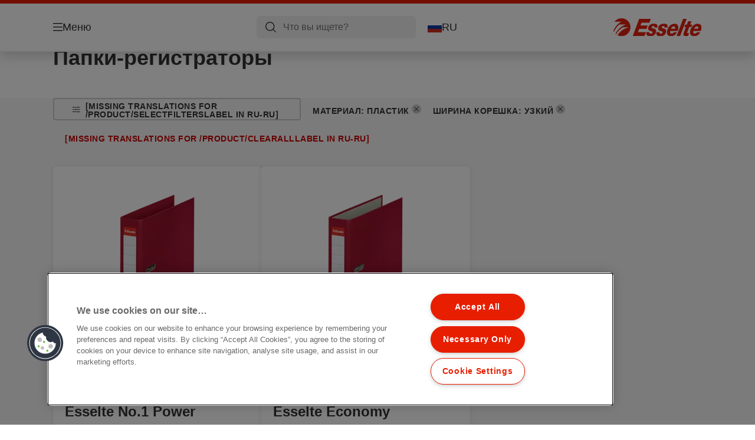

--- FILE ---
content_type: text/html; charset=utf-8
request_url: https://www.esselte.com/ru-ru/products/%D0%BE%D1%80%D0%B3%D0%B0%D0%BD%D0%B8%D0%B7%D0%B0%D1%86%D0%B8%D1%8F-%D0%B8-%D0%B0%D1%80%D1%85%D0%B8%D0%B2%D0%B8%D1%80%D0%BE%D0%B2%D0%B0%D0%BD%D0%B8%D0%B5-%D0%B4%D0%BE%D0%BA%D1%83%D0%BC%D0%B5%D0%BD%D1%82%D0%BE%D0%B2/%D0%BF%D0%B0%D0%BF%D0%BA%D0%B8-%D1%80%D0%B5%D0%B3%D0%B8%D1%81%D1%82%D1%80%D0%B0%D1%82%D0%BE%D1%80%D1%8B/?471=10005&huecolor=DarkRed&481=10038
body_size: 9985
content:


<!DOCTYPE html>

<html class="no-js" lang="ru-ru">
<head>
  
<!-- OneTrust Cookies Consent Notice start for esselte.com -->
<script src="https://cdn.cookielaw.org/consent/dc2b386d-4706-49be-a6d3-cb5fa558b300/otSDKStub.js"  type="text/javascript" charset="UTF-8" data-domain-script="dc2b386d-4706-49be-a6d3-cb5fa558b300" ></script><script type="text/javascript">function OptanonWrapper() { }</script><!-- OneTrust Cookies Consent Notice end for esselte.com -->

<script type="text/javascript">

    function OptanonWrapper() {

        // Get initial OnetrustActiveGroups ids
        if (typeof OptanonWrapperCount == "undefined") {
            otGetInitialGrps();
        }

        //Delete cookies
        otDeleteCookie(otIniGrps);

        // Assign OnetrustActiveGroups to custom variable
        function otGetInitialGrps() {
            OptanonWrapperCount = '';
            otIniGrps = OnetrustActiveGroups;
        }

        function otDeleteCookie(iniOptGrpId) {
            var otDomainGrps = JSON.parse(JSON.stringify(Optanon.GetDomainData().Groups));
            var otDeletedGrpIds = otGetInactiveId(iniOptGrpId, OnetrustActiveGroups);
            if (otDeletedGrpIds.length != 0 && otDomainGrps.length != 0) {
                for (var i = 0; i < otDomainGrps.length; i++) {

                    if (otDomainGrps[i]['CustomGroupId'] != '' && otDeletedGrpIds.includes(otDomainGrps[i]['CustomGroupId'])) {
                        for (var j = 0; j < otDomainGrps[i]['Cookies'].length; j++) {
                            eraseCookie(otDomainGrps[i]['Cookies'][j]);
                            eraseGACookie(otDomainGrps[i]['Cookies'][j]);
                        }
                    }

                    //Check if Hostid matches
                    if (otDomainGrps[i]['Hosts'].length != 0) {
                        for (var j = 0; j < otDomainGrps[i]['Hosts'].length; j++) {
                            if (otDeletedGrpIds.includes(otDomainGrps[i]['Hosts'][j]['HostId']) && otDomainGrps[i]['Hosts'][j]['Cookies'].length != 0) {
                                for (var k = 0; k < otDomainGrps[i]['Hosts'][j]['Cookies'].length; k++) {
                                    eraseCookie(otDomainGrps[i]['Hosts'][j]['Cookies'][k]);
                                    eraseGACookie(otDomainGrps[i]['Cookies'][j]);
                                }
                            }
                        }
                    }

                }
            }
            otGetInitialGrps(); //Reassign new group ids
        }

        //Get inactive ids
        function otGetInactiveId(customIniId, otActiveGrp) {
            //Initial OnetrustActiveGroups
            customIniId = customIniId.split(",");
            customIniId = customIniId.filter(Boolean);

            //After action OnetrustActiveGroups
            otActiveGrp = otActiveGrp.split(",");
            otActiveGrp = otActiveGrp.filter(Boolean);

            var result = [];
            for (var i = 0; i < customIniId.length; i++) {
                if (otActiveGrp.indexOf(customIniId[i]) <= -1) {
                    result.push(customIniId[i]);
                }
            }
            return result;
        }

        //Delete cookie
        function eraseCookie(cookie) {
            const _str = `${cookie.Name}=; Domain=${cookie.Host}; Path=/; Expires=Thu, 01 Jan 1970 00:00:01 GMT;`;
            document.cookie = _str;
        }


        // Google Analytics Cookies
        function eraseGACookie(cookie) {
            if (!cookie.Name.startsWith("_ga")) return;
            const _cookies = document.cookie.split("; ");
            for (const _cookie of _cookies) {
                if (_cookie.startsWith("_ga")) {
                    const _cname = _cookie.slice(0, string.indexOf("="));
                    const _str = `${_cname}=; Domain=${cookie.Host}; Path=/; Expires=Thu, 01 Jan 1970 00:00:01 GMT;`;
                    document.cookie = _str;
                }
            }
        }

    }

</script>


<script type="text/plain" class="optanon-category-C0001">

    (function(w, d, s, l, i) {
        w[l] = w[l] || [];
        w[l].push({
        'gtm.start':
        new Date().getTime(),
        event: 'gtm.js'
        });
        var f = d.getElementsByTagName(s)[0],
        j = d.createElement(s),
        dl = l != 'dataLayer' ? '&l=' + l : '';
        j.async = true;
        j.src =
        '//www.googletagmanager.com/gtm.js?id=' + i + dl;
        f.parentNode.insertBefore(j, f);
    })(window, document, 'script', 'dataLayer', 'GTM-T78CSS');

</script>



<script type="text/plain" class="optanon-category-C0002">
    
</script>



<script type="text/plain" class="optanon-category-C0003">
    window.dataLayer = window.dataLayer || [];
    dataLayer.push({
        'event': 'analytics_consent_given',
        'analyticsCookies': 'true'
    });

</script>



<script type="text/plain" class="optanon-category-C0005">
   
</script>


<script type="text/plain" class="optanon-category-C0004">
    window.dataLayer = window.dataLayer || [];
    dataLayer.push({
    'event': 'marketing_consent_given',
    'marketingCookies': 'true'
    });
</script>
  <meta charset="UTF-8">
  <meta name="viewport" content="width=device-width" />
  <meta http-equiv="X-UA-Compatible" content="IE=edge" />
  <link rel="manifest" href="/assets/manifest/esselte/manifest.json">

  <link rel="preload" href="/assets/styles/534A0824CA07CB07D6C6FA5A74811C91__esselte.css" as="style">

    <title>&#x41F;&#x430;&#x43F;&#x43A;&#x438;-&#x440;&#x435;&#x433;&#x438;&#x441;&#x442;&#x440;&#x430;&#x442;&#x43E;&#x440;&#x44B;</title>
    <meta name="description" content="&#x41F;&#x430;&#x43F;&#x43A;&#x438;-&#x440;&#x435;&#x433;&#x438;&#x441;&#x442;&#x440;&#x430;&#x442;&#x43E;&#x440;&#x44B; | ESSELTE" />
    <link rel="Shortcut icon" href="/globalassets/global/favicons/esselte.ico" />
      <link rel="canonical" href="https://www.esselte.com//ru-ru/products/%d0%be%d1%80%d0%b3%d0%b0%d0%bd%d0%b8%d0%b7%d0%b0%d1%86%d0%b8%d1%8f-%d0%b8-%d0%b0%d1%80%d1%85%d0%b8%d0%b2%d0%b8%d1%80%d0%be%d0%b2%d0%b0%d0%bd%d0%b8%d0%b5-%d0%b4%d0%be%d0%ba%d1%83%d0%bc%d0%b5%d0%bd%d1%82%d0%be%d0%b2/%d0%9f%d0%b0%d0%bf%d0%ba%d0%b8-%d1%80%d0%b5%d0%b3%d0%b8%d1%81%d1%82%d1%80%d0%b0%d1%82%d0%be%d1%80%d1%8b/" />
    <meta http-equiv="Content-Language" content="ru-ru" />
<link rel="alternate" hreflang="cs-cz" href="https://www.esselte.com/cs-cz/products/archivace-a-ukládání/pákové-pořadače/" /><link rel="alternate" hreflang="da-dk" href="https://www.esselte.com/da-dk/products/arkivering-og-opbevaring/brevordnere/" /><link rel="alternate" hreflang="de-at" href="https://www.esselte.com/de-at/products/ordner-und-ordnungsmittel/ordner/" /><link rel="alternate" hreflang="de-ch" href="https://www.esselte.com/de-ch/products/ordner-und-ordnungsmittel/ordner/" /><link rel="alternate" hreflang="de-de" href="https://www.esselte.com/de-de/products/ordner-und-ordnungsmittel/ordner/" /><link rel="alternate" hreflang="el-gr" href="https://www.esselte.com/el-gr/products/αρχειοθέτηση-και-αποθήκευση/κλασέρ/" /><link rel="alternate" hreflang="en-ao" href="https://www.esselte.com/en-ax/products/filing--archiving/lever-arch-files/" /><link rel="alternate" hreflang="en-ng" href="https://www.esselte.com/en-ax/products/filing--archiving/lever-arch-files/" /><link rel="alternate" hreflang="en-za" href="https://www.esselte.com/en-ax/products/filing--archiving/lever-arch-files/" /><link rel="alternate" hreflang="en-cl" href="https://www.esselte.com/en-ax/products/filing--archiving/lever-arch-files/" /><link rel="alternate" hreflang="en-gt" href="https://www.esselte.com/en-ax/products/filing--archiving/lever-arch-files/" /><link rel="alternate" hreflang="en-pe" href="https://www.esselte.com/en-ax/products/filing--archiving/lever-arch-files/" /><link rel="alternate" hreflang="en-au" href="https://www.esselte.com/en-ax/products/filing--archiving/lever-arch-files/" /><link rel="alternate" hreflang="en-nz" href="https://www.esselte.com/en-ax/products/filing--archiving/lever-arch-files/" /><link rel="alternate" hreflang="en-kw" href="https://www.esselte.com/en-ax/products/filing--archiving/lever-arch-files/" /><link rel="alternate" hreflang="en-eg" href="https://www.esselte.com/en-ax/products/filing--archiving/lever-arch-files/" /><link rel="alternate" hreflang="en-sa" href="https://www.esselte.com/en-ax/products/filing--archiving/lever-arch-files/" /><link rel="alternate" hreflang="en-ae" href="https://www.esselte.com/en-ax/products/filing--archiving/lever-arch-files/" /><link rel="alternate" hreflang="en-gb" href="https://www.esselte.com/en-gb/products/filing--archiving/lever-arch-files/" /><link rel="alternate" hreflang="es-es" href="https://www.esselte.com/es-es/products/archivo/archivadores/" /><link rel="alternate" hreflang="fi-fi" href="https://www.esselte.com/fi-fi/products/arkistointi/mapit/" /><link rel="alternate" hreflang="fr-be" href="https://www.esselte.com/fr-be/products/rangement--organisation/classeurs/" /><link rel="alternate" hreflang="fr-fr" href="https://www.esselte.com/fr-fr/products/rangement--organisation/classeurs/" /><link rel="alternate" hreflang="hu-hu" href="https://www.esselte.com/hu-hu/products/iratrendezési-és-archiváló-termékek/iratrendezők/" /><link rel="alternate" hreflang="it-it" href="https://www.esselte.com/it-it/products/archiviazione/registratori/" /><link rel="alternate" hreflang="ja-jp" href="https://www.esselte.com/ja-jp/products/filing--archiving/lever-arch-files/" /><link rel="alternate" hreflang="nl-be" href="https://www.esselte.com/nl-be/products/opbergen--archiveren/ordners/" /><link rel="alternate" hreflang="nl-nl" href="https://www.esselte.com/nl-nl/products/opbergen--archiveren/ordners/" /><link rel="alternate" hreflang="no-no" href="https://www.esselte.com/no-no/products/arkivering-og-oppbevaring/permer/" /><link rel="alternate" hreflang="pl-pl" href="https://www.esselte.com/pl-pl/products/archiwizacja-dokumentów/segregatory/" /><link rel="alternate" hreflang="ro-ro" href="https://www.esselte.com/ro-ro/products/organizare-și-arhivare/bibliorafturi/" /><link rel="alternate" hreflang="ru-ru" href="https://www.esselte.com/ru-ru/products/организация-и-архивирование-документов/папки-регистраторы/" /><link rel="alternate" hreflang="sk-sk" href="https://www.esselte.com/sk-sk/products/archivácia-a-ukladanie/pákové-zoraďovače/" /><link rel="alternate" hreflang="sv-se" href="https://www.esselte.com/sv-se/products/sortering--förvaring/lafträryggspärm/" /><link rel="alternate" hreflang="tr-tr" href="https://www.esselte.com/tr-tr/products/dosyalama-ve-organizasyon-ürünleri/klasörler/" /><link rel="alternate" hreflang="zh-cn" href="https://www.esselte.com/zh-cn/products/filing--archiving/lever-arch-files/" /><link rel="alternate" hreflang="zh-hk" href="https://www.esselte.com/zh-hk/products/filing--archiving/lever-arch-files/" /><meta property="og:title" content="Папки-регистраторы" />
<meta property="og:type" content="website" />
<meta property="og:url" content="https://www.esselte.com//ru-ru/products/%d0%be%d1%80%d0%b3%d0%b0%d0%bd%d0%b8%d0%b7%d0%b0%d1%86%d0%b8%d1%8f-%d0%b8-%d0%b0%d1%80%d1%85%d0%b8%d0%b2%d0%b8%d1%80%d0%be%d0%b2%d0%b0%d0%bd%d0%b8%d0%b5-%d0%b4%d0%be%d0%ba%d1%83%d0%bc%d0%b5%d0%bd%d1%82%d0%be%d0%b2/%d0%9f%d0%b0%d0%bf%d0%ba%d0%b8-%d1%80%d0%b5%d0%b3%d0%b8%d1%81%d1%82%d1%80%d0%b0%d1%82%d0%be%d1%80%d1%8b/" />
<meta property="og:image" content="" />
<meta property="og:description" content="Папки-регистраторы | ESSELTE" />
<meta property="og:site_name" content="Esselte" />
<meta property="og:locale" content="ru_RU" />
<meta property="og:locale:alternate" content="cs_CZ" />
<meta property="og:locale:alternate" content="da_DK" />
<meta property="og:locale:alternate" content="de_AT" />
<meta property="og:locale:alternate" content="de_CH" />
<meta property="og:locale:alternate" content="de_DE" />
<meta property="og:locale:alternate" content="el_GR" />
<meta property="og:locale:alternate" content="en_AX" />
<meta property="og:locale:alternate" content="en_GB" />
<meta property="og:locale:alternate" content="en_NU" />
<meta property="og:locale:alternate" content="es_ES" />
<meta property="og:locale:alternate" content="fi_FI" />
<meta property="og:locale:alternate" content="fr_BE" />
<meta property="og:locale:alternate" content="fr_FR" />
<meta property="og:locale:alternate" content="hu_HU" />
<meta property="og:locale:alternate" content="it_IT" />
<meta property="og:locale:alternate" content="ja_JP" />
<meta property="og:locale:alternate" content="nl_BE" />
<meta property="og:locale:alternate" content="nl_NL" />
<meta property="og:locale:alternate" content="no_NO" />
<meta property="og:locale:alternate" content="pl_PL" />
<meta property="og:locale:alternate" content="ro_RO" />
<meta property="og:locale:alternate" content="ru_RU" />
<meta property="og:locale:alternate" content="sk_SK" />
<meta property="og:locale:alternate" content="sv_SE" />
<meta property="og:locale:alternate" content="tr_TR" />
<meta property="og:locale:alternate" content="zh_CN" />
<meta property="og:locale:alternate" content="zh_HK" />
<meta name="twitter:card" content="summary" />
<meta name="twitter:title" content="Папки-регистраторы" />
<meta name="twitter:description" content="Папки-регистраторы | ESSELTE" />
<meta name="twitter:site" content="@accobrands" />
<meta name="twitter:image" content="" />

  

  <script>
!function(T,l,y){var S=T.location,k="script",D="instrumentationKey",C="ingestionendpoint",I="disableExceptionTracking",E="ai.device.",b="toLowerCase",w="crossOrigin",N="POST",e="appInsightsSDK",t=y.name||"appInsights";(y.name||T[e])&&(T[e]=t);var n=T[t]||function(d){var g=!1,f=!1,m={initialize:!0,queue:[],sv:"5",version:2,config:d};function v(e,t){var n={},a="Browser";return n[E+"id"]=a[b](),n[E+"type"]=a,n["ai.operation.name"]=S&&S.pathname||"_unknown_",n["ai.internal.sdkVersion"]="javascript:snippet_"+(m.sv||m.version),{time:function(){var e=new Date;function t(e){var t=""+e;return 1===t.length&&(t="0"+t),t}return e.getUTCFullYear()+"-"+t(1+e.getUTCMonth())+"-"+t(e.getUTCDate())+"T"+t(e.getUTCHours())+":"+t(e.getUTCMinutes())+":"+t(e.getUTCSeconds())+"."+((e.getUTCMilliseconds()/1e3).toFixed(3)+"").slice(2,5)+"Z"}(),iKey:e,name:"Microsoft.ApplicationInsights."+e.replace(/-/g,"")+"."+t,sampleRate:100,tags:n,data:{baseData:{ver:2}}}}var h=d.url||y.src;if(h){function a(e){var t,n,a,i,r,o,s,c,u,p,l;g=!0,m.queue=[],f||(f=!0,t=h,s=function(){var e={},t=d.connectionString;if(t)for(var n=t.split(";"),a=0;a<n.length;a++){var i=n[a].split("=");2===i.length&&(e[i[0][b]()]=i[1])}if(!e[C]){var r=e.endpointsuffix,o=r?e.location:null;e[C]="https://"+(o?o+".":"")+"dc."+(r||"services.visualstudio.com")}return e}(),c=s[D]||d[D]||"",u=s[C],p=u?u+"/v2/track":d.endpointUrl,(l=[]).push((n="SDK LOAD Failure: Failed to load Application Insights SDK script (See stack for details)",a=t,i=p,(o=(r=v(c,"Exception")).data).baseType="ExceptionData",o.baseData.exceptions=[{typeName:"SDKLoadFailed",message:n.replace(/\./g,"-"),hasFullStack:!1,stack:n+"\nSnippet failed to load ["+a+"] -- Telemetry is disabled\nHelp Link: https://go.microsoft.com/fwlink/?linkid=2128109\nHost: "+(S&&S.pathname||"_unknown_")+"\nEndpoint: "+i,parsedStack:[]}],r)),l.push(function(e,t,n,a){var i=v(c,"Message"),r=i.data;r.baseType="MessageData";var o=r.baseData;return o.message='AI (Internal): 99 message:"'+("SDK LOAD Failure: Failed to load Application Insights SDK script (See stack for details) ("+n+")").replace(/\"/g,"")+'"',o.properties={endpoint:a},i}(0,0,t,p)),function(e,t){if(JSON){var n=T.fetch;if(n&&!y.useXhr)n(t,{method:N,body:JSON.stringify(e),mode:"cors"});else if(XMLHttpRequest){var a=new XMLHttpRequest;a.open(N,t),a.setRequestHeader("Content-type","application/json"),a.send(JSON.stringify(e))}}}(l,p))}function i(e,t){f||setTimeout(function(){!t&&m.core||a()},500)}var e=function(){var n=l.createElement(k);n.src=h;var e=y[w];return!e&&""!==e||"undefined"==n[w]||(n[w]=e),n.onload=i,n.onerror=a,n.onreadystatechange=function(e,t){"loaded"!==n.readyState&&"complete"!==n.readyState||i(0,t)},n}();y.ld<0?l.getElementsByTagName("head")[0].appendChild(e):setTimeout(function(){l.getElementsByTagName(k)[0].parentNode.appendChild(e)},y.ld||0)}try{m.cookie=l.cookie}catch(p){}function t(e){for(;e.length;)!function(t){m[t]=function(){var e=arguments;g||m.queue.push(function(){m[t].apply(m,e)})}}(e.pop())}var n="track",r="TrackPage",o="TrackEvent";t([n+"Event",n+"PageView",n+"Exception",n+"Trace",n+"DependencyData",n+"Metric",n+"PageViewPerformance","start"+r,"stop"+r,"start"+o,"stop"+o,"addTelemetryInitializer","setAuthenticatedUserContext","clearAuthenticatedUserContext","flush"]),m.SeverityLevel={Verbose:0,Information:1,Warning:2,Error:3,Critical:4};var s=(d.extensionConfig||{}).ApplicationInsightsAnalytics||{};if(!0!==d[I]&&!0!==s[I]){var c="onerror";t(["_"+c]);var u=T[c];T[c]=function(e,t,n,a,i){var r=u&&u(e,t,n,a,i);return!0!==r&&m["_"+c]({message:e,url:t,lineNumber:n,columnNumber:a,error:i}),r},d.autoExceptionInstrumented=!0}return m}(y.cfg);function a(){y.onInit&&y.onInit(n)}(T[t]=n).queue&&0===n.queue.length?(n.queue.push(a),n.trackPageView({})):a()}(window,document,{src: "https://js.monitor.azure.com/scripts/b/ai.2.gbl.min.js", crossOrigin: "anonymous", cfg: {instrumentationKey: '3af47a79-f812-4f1b-aac9-f571b6354b08', disableCookiesUsage: false }});
</script>


  
    <script src="/assets/scripts/lazyload.js" type="text/javascript" async defer></script>

  <link rel="stylesheet" type="text/css" href="/assets/styles/bootstrap.css" media="all" />
  <link rel="stylesheet" type="text/css" href="/assets/styles/534A0824CA07CB07D6C6FA5A74811C91__esselte.css" media="all" />
  <link rel="stylesheet" type="text/css" href="/assets/styles/print.css" media="print" />
  

  

  
  
  <link rel="dns-prefetch" href="">
  <script type='text/javascript' src='/epiRecommendations/ClientResources/ViewMode/epiRecommendations.min.js'></script>
                <script type='text/javascript'>
                    var epiRecommendations = epiRecommendations({"endPointUrl":"/episerverapi/commercetracking/track","preferredCulture":"ru-RU"});
                </script>
</head>
<body class="tundra2 skin-esselte ru-ru borderedHeader">
    
  <noscript>
    <iframe src="//www.googletagmanager.com/ns.html?id=GTM-T78CSS"
            height="0" width="0" style="display: none; visibility: hidden"></iframe>
  </noscript>

    

  

<header class="abc-header abc-layout">
    <div class="container">
        <div class="row">
            <div class="col">
                <div class="abc-navbar">

                    <div class="abc-navbar__group1">
                        <div class="abc-navbar__menuTrigger">
                            <button data-popup-trigger="menuPopup">Меню</button>
                        </div>

                        <div class="abc-skipnav">
                            <a href="#main-content" class="skip-links">[missing translations for /Accessibility/contentSkipLink in ru-RU]</a>
                        </div>

                        <div class="abc-navbar__quickAccess">
                        </div>
                    </div>

                    <div class="abc-navbar__group2">
                        <div class="abc-navbar__search ">
                            <div class="abc-input abc-navbar__searchInput"
                                 data-popup-trigger="searchPupup"
                                 data-translations="{&amp;quot;pressresultslabel&amp;quot;:&amp;quot;\u041F\u0440\u0435\u0441\u0441-\u0440\u0435\u043B\u0438\u0437\u044B&amp;quot;,&amp;quot;productresultstablabel&amp;quot;:&amp;quot;\u041F\u0440\u043E\u0434\u0443\u043A\u0442\u044B&amp;quot;,&amp;quot;showallresultslabel&amp;quot;:&amp;quot;\u041F\u043E\u043A\u0430\u0437\u0430\u0442\u044C \u0432\u0441\u0435 \u0440\u0435\u0437\u0443\u043B\u044C\u0442\u0430\u0442\u044B&amp;quot;,&amp;quot;searchresultforlabel&amp;quot;:&amp;quot;\u0420\u0435\u0437\u0443\u043B\u044C\u0442\u0430\u0442\u044B \u043F\u043E\u0438\u0441\u043A\u0430 \u0434\u043B\u044F&amp;quot;,&amp;quot;contentandblogslabel&amp;quot;:&amp;quot;[missing translations for /Search/ContentAndBlogsLabel in ru-RU]&amp;quot;,&amp;quot;noresultsquerylabel&amp;quot;:&amp;quot;\u041A \u0441\u043E\u0436\u0430\u043B\u0435\u043D\u0438\u044E, \u043C\u044B \u043D\u0435 \u043D\u0430\u0448\u043B\u0438 \u043D\u0438\u0447\u0435\u0433\u043E \u043F\u043E \u0432\u0430\u0448\u0435\u043C\u0443 \u043F\u043E\u0438\u0441\u043A\u043E\u0432\u043E\u043C\u0443 \u0437\u0430\u043F\u0440\u043E\u0441\u0443. \u041F\u043E\u0436\u0430\u043B\u0443\u0439\u0441\u0442\u0430, \u043F\u0440\u043E\u0432\u0435\u0440\u044C\u0442\u0435 \u043D\u0430\u043B\u0438\u0447\u0438\u0435 \u043E\u043F\u0435\u0447\u0430\u0442\u043E\u043A \u0438\u043B\u0438 \u043E\u0440\u0444\u043E\u0433\u0440\u0430\u0444\u0438\u0447\u0435\u0441\u043A\u0438\u0445 \u043E\u0448\u0438\u0431\u043E\u043A, \u0438\u043B\u0438 \u043F\u043E\u043F\u0440\u043E\u0431\u0443\u0439\u0442\u0435 \u0438\u0441\u043F\u043E\u043B\u044C\u0437\u043E\u0432\u0430\u0442\u044C \u0434\u0440\u0443\u0433\u043E\u0439 \u043F\u043E\u0438\u0441\u043A\u043E\u0432\u044B\u0439 \u0437\u0430\u043F\u0440\u043E\u0441.&amp;quot;,&amp;quot;clearsearchlabel&amp;quot;:&amp;quot;[missing translations for /Search/ClearSearch in ru-RU]&amp;quot;,&amp;quot;closelabel&amp;quot;:&amp;quot;[missing translations for /Accessibility/closeLabel in ru-RU]&amp;quot;}"
                                 data-api="{&amp;quot;products&amp;quot;:&amp;quot;/ru-ru/search/getflyoutproducts&amp;quot;,&amp;quot;content&amp;quot;:&amp;quot;/ru-ru/search/getflyoutcontent&amp;quot;}">
                                <label class="abc-hidden" for="abc-navbar__searchInput">Search</label>
                                <input 
                                    id="abc-navbar__searchInput" 
                                    type="text" 
                                    aria-label="&#x427;&#x442;&#x43E; &#x432;&#x44B; &#x438;&#x449;&#x435;&#x442;&#x435;?" 
                                    placeholder="&#x427;&#x442;&#x43E; &#x432;&#x44B; &#x438;&#x449;&#x435;&#x442;&#x435;?" 
                                />
                            </div>
                            <div class="abc-searchClear"></div>
                            <div class="abc-searchLayer"></div>
                        </div>
                        <div class="abc-navbar__tools">
                            <button class="abc-cartTrigger"
                                    data-popup-trigger="cartPopup"
                                    data-emptylabel='Корзина. [missing translations for /D2C Dictionary/D2C/EmptyCart in ru-RU]'
                                    data-containslabel='[missing translations for /D2C/CartContainsLabel in ru-RU]'
                                    data-containssinglelabel='[missing translations for /D2C/CartContainsSingleLabel in ru-RU]'>
                                <span class="abc-buttonLabel">[missing translations for /D2C Dictionary/D2C/CartIconLabel in ru-RU]</span>
                                <span class="abc-badge"></span>
                            </button>
                            <button class="abc-langTrigger abc-popupTrigger" data-popup-trigger="countrySelectorPopup">
                                    <span class="abc-flag"><img src="/assets/img-abc/flags/ru-ru.svg" alt="RU" /></span>
                                <span class="abc-buttonLabel">RU</span>
                            </button>
                        </div>
                    </div>
                    <div class="abc-navbar__group3">
                        <div class="abc-navbar__brand">
                                <a href="/ru-ru/">
                                    <img src="/assets/img-abc/esselte-logo.svg" alt="esselte" />
                                </a>
                        </div>
                    </div>
                </div>
            </div>
        </div>
    </div>
</header>
  
<div class="abc-navigationLayer abc-layout">
    <div class="abc-navigationLayer__wrapper">
        <div class="container">
          <div class="row">
                <div class="col-12 col-md-6">
                    <nav class="abc-mainMenu">
                        <div class="abc-mainMenu__level1">

                                <div class="abc-mainMenu__element">
                                        <button class="abc-mainMenu__Link abc-mainMenu__ExtendedLink t1">
                                            <span class="abc-mainMenu__LinkTitle">&#x41F;&#x440;&#x43E;&#x434;&#x443;&#x43A;&#x442;&#x44B;</span>
                                        </button>

                                        <div class="abc-mainMenu__submenu">
                                            <button class="abc-mainMenu__backButton">Назад</button>
                                            <div class="abc-mainMenu__headLink">
                                                    <span>&#x41F;&#x440;&#x43E;&#x434;&#x443;&#x43A;&#x442;&#x44B;</span>
                                            </div>
                                                <div class="abc-mainMenu__element">
                                                    <button class="abc-mainMenu__Link">&#x41E;&#x420;&#x413;&#x410;&#x41D;&#x418;&#x417;&#x410;&#x426;&#x418;&#x42F; &#x418; &#x410;&#x420;&#x425;&#x418;&#x412;&#x418;&#x420;&#x41E;&#x412;&#x410;&#x41D;&#x418;&#x415; &#x414;&#x41E;&#x41A;&#x423;&#x41C;&#x415;&#x41D;&#x422;&#x41E;&#x412;</button>
                                                    <div class="abc-mainMenu__submenu">
                                                        <button class="abc-mainMenu__backButton">Назад</button>
                                                        <div class="abc-mainMenu__headLink">
                                                                <span>&#x41E;&#x420;&#x413;&#x410;&#x41D;&#x418;&#x417;&#x410;&#x426;&#x418;&#x42F; &#x418; &#x410;&#x420;&#x425;&#x418;&#x412;&#x418;&#x420;&#x41E;&#x412;&#x410;&#x41D;&#x418;&#x415; &#x414;&#x41E;&#x41A;&#x423;&#x41C;&#x415;&#x41D;&#x422;&#x41E;&#x412;</span>
                                                        </div>
                                                            <div class="abc-mainMenu__element">
                                                                <a class="abc-mainMenu__Link" href="/ru-ru/products/%d0%be%d1%80%d0%b3%d0%b0%d0%bd%d0%b8%d0%b7%d0%b0%d1%86%d0%b8%d1%8f-%d0%b8-%d0%b0%d1%80%d1%85%d0%b8%d0%b2%d0%b8%d1%80%d0%be%d0%b2%d0%b0%d0%bd%d0%b8%d0%b5-%d0%b4%d0%be%d0%ba%d1%83%d0%bc%d0%b5%d0%bd%d1%82%d0%be%d0%b2/%d0%9f%d0%b0%d0%bf%d0%ba%d0%b8-%d1%80%d0%b5%d0%b3%d0%b8%d1%81%d1%82%d1%80%d0%b0%d1%82%d0%be%d1%80%d1%8b/">&#x41F;&#x430;&#x43F;&#x43A;&#x438;-&#x440;&#x435;&#x433;&#x438;&#x441;&#x442;&#x440;&#x430;&#x442;&#x43E;&#x440;&#x44B;</a>
                                                            </div>
                                                            <div class="abc-mainMenu__element">
                                                                <a class="abc-mainMenu__Link" href="/ru-ru/products/%d0%be%d1%80%d0%b3%d0%b0%d0%bd%d0%b8%d0%b7%d0%b0%d1%86%d0%b8%d1%8f-%d0%b8-%d0%b0%d1%80%d1%85%d0%b8%d0%b2%d0%b8%d1%80%d0%be%d0%b2%d0%b0%d0%bd%d0%b8%d0%b5-%d0%b4%d0%be%d0%ba%d1%83%d0%bc%d0%b5%d0%bd%d1%82%d0%be%d0%b2/%d0%bf%d1%80%d0%b5%d0%b7%d0%b5%d0%bd%d1%82%d0%b0%d1%86%d0%b8%d0%be%d0%bd%d0%bd%d1%8b%d0%b5-%d0%bf%d0%b0%d0%bf%d0%ba%d0%b8-%d0%bd%d0%b0-%d0%ba%d0%be%d0%bb%d1%8c%d1%86%d0%b0%d1%85/">&#x41F;&#x440;&#x435;&#x437;&#x435;&#x43D;&#x442;&#x430;&#x446;&#x438;&#x43E;&#x43D;&#x43D;&#x44B;&#x435; &#x43F;&#x430;&#x43F;&#x43A;&#x438; &#x43D;&#x430; &#x43A;&#x43E;&#x43B;&#x44C;&#x446;&#x430;&#x445;</a>
                                                            </div>
                                                            <div class="abc-mainMenu__element">
                                                                <a class="abc-mainMenu__Link" href="/ru-ru/products/%d0%be%d1%80%d0%b3%d0%b0%d0%bd%d0%b8%d0%b7%d0%b0%d1%86%d0%b8%d1%8f-%d0%b8-%d0%b0%d1%80%d1%85%d0%b8%d0%b2%d0%b8%d1%80%d0%be%d0%b2%d0%b0%d0%bd%d0%b8%d0%b5-%d0%b4%d0%be%d0%ba%d1%83%d0%bc%d0%b5%d0%bd%d1%82%d0%be%d0%b2/%d0%bf%d0%b0%d0%bf%d0%ba%d0%b8-%d0%bd%d0%b0-%d0%ba%d0%be%d0%bb%d1%8c%d1%86%d0%b0%d1%85/">&#x41F;&#x430;&#x43F;&#x43A;&#x438; &#x43D;&#x430; &#x43A;&#x43E;&#x43B;&#x44C;&#x446;&#x430;&#x445;</a>
                                                            </div>
                                                            <div class="abc-mainMenu__element">
                                                                <a class="abc-mainMenu__Link" href="/ru-ru/products/%d0%be%d1%80%d0%b3%d0%b0%d0%bd%d0%b8%d0%b7%d0%b0%d1%86%d0%b8%d1%8f-%d0%b8-%d0%b0%d1%80%d1%85%d0%b8%d0%b2%d0%b8%d1%80%d0%be%d0%b2%d0%b0%d0%bd%d0%b8%d0%b5-%d0%b4%d0%be%d0%ba%d1%83%d0%bc%d0%b5%d0%bd%d1%82%d0%be%d0%b2/%d0%bf%d1%80%d0%b5%d0%b4%d0%bc%d0%b5%d1%82%d0%bd%d1%8b%d0%b5-%d1%83%d0%ba%d0%b0%d0%b7%d0%b0%d1%82%d0%b5%d0%bb%d0%b8-%d0%b8-%d1%80%d0%b0%d0%b7%d0%b4%d0%b5%d0%bb%d0%b8%d1%82%d0%b5%d0%bb%d0%b8/">&#x41F;&#x440;&#x435;&#x434;&#x43C;&#x435;&#x442;&#x43D;&#x44B;&#x435; &#x443;&#x43A;&#x430;&#x437;&#x430;&#x442;&#x435;&#x43B;&#x438; &#x438; &#x420;&#x430;&#x437;&#x434;&#x435;&#x43B;&#x438;&#x442;&#x435;&#x43B;&#x438;</a>
                                                            </div>
                                                            <div class="abc-mainMenu__element">
                                                                <a class="abc-mainMenu__Link" href="/ru-ru/products/%d0%be%d1%80%d0%b3%d0%b0%d0%bd%d0%b8%d0%b7%d0%b0%d1%86%d0%b8%d1%8f-%d0%b8-%d0%b0%d1%80%d1%85%d0%b8%d0%b2%d0%b8%d1%80%d0%be%d0%b2%d0%b0%d0%bd%d0%b8%d0%b5-%d0%b4%d0%be%d0%ba%d1%83%d0%bc%d0%b5%d0%bd%d1%82%d0%be%d0%b2/%d0%ba%d0%b0%d1%80%d0%bc%d0%b0%d0%bd%d1%8b-%d0%b8-%d0%bf%d0%b0%d0%bf%d0%ba%d0%b8-%d1%83%d0%b3%d0%be%d0%bb%d0%ba%d0%b8/">&#x41A;&#x430;&#x440;&#x43C;&#x430;&#x43D;&#x44B; &#x438; &#x41F;&#x430;&#x43F;&#x43A;&#x438;-&#x443;&#x433;&#x43E;&#x43B;&#x43A;&#x438;</a>
                                                            </div>
                                                            <div class="abc-mainMenu__element">
                                                                <a class="abc-mainMenu__Link" href="/ru-ru/products/%d0%be%d1%80%d0%b3%d0%b0%d0%bd%d0%b8%d0%b7%d0%b0%d1%86%d0%b8%d1%8f-%d0%b8-%d0%b0%d1%80%d1%85%d0%b8%d0%b2%d0%b8%d1%80%d0%be%d0%b2%d0%b0%d0%bd%d0%b8%d0%b5-%d0%b4%d0%be%d0%ba%d1%83%d0%bc%d0%b5%d0%bd%d1%82%d0%be%d0%b2/%d0%bf%d0%be%d0%b4%d0%b2%d0%b5%d1%81%d0%bd%d1%8b%d0%b5-%d1%81%d0%b8%d1%81%d1%82%d0%b5%d0%bc%d1%8b-%d1%85%d1%80%d0%b0%d0%bd%d0%b5%d0%bd%d0%b8%d1%8f-%d0%b4%d0%be%d0%ba%d1%83%d0%bc%d0%b5%d0%bd%d1%82%d0%be%d0%b2/">&#x41F;&#x43E;&#x434;&#x432;&#x435;&#x441;&#x43D;&#x44B;&#x435; &#x441;&#x438;&#x441;&#x442;&#x435;&#x43C;&#x44B; &#x445;&#x440;&#x430;&#x43D;&#x435;&#x43D;&#x438;&#x44F; &#x434;&#x43E;&#x43A;&#x443;&#x43C;&#x435;&#x43D;&#x442;&#x43E;&#x432;</a>
                                                            </div>
                                                    </div>
                                                </div>
                                                <div class="abc-mainMenu__element">
                                                    <button class="abc-mainMenu__Link">&#x41F;&#x420;&#x415;&#x417;&#x415;&#x41D;&#x422;&#x410;&#x426;&#x418;&#x42F; &#x418; &#x41E;&#x420;&#x413;&#x410;&#x41D;&#x418;&#x417;&#x410;&#x426;&#x418;&#x42F;</button>
                                                    <div class="abc-mainMenu__submenu">
                                                        <button class="abc-mainMenu__backButton">Назад</button>
                                                        <div class="abc-mainMenu__headLink">
                                                                <span>&#x41F;&#x420;&#x415;&#x417;&#x415;&#x41D;&#x422;&#x410;&#x426;&#x418;&#x42F; &#x418; &#x41E;&#x420;&#x413;&#x410;&#x41D;&#x418;&#x417;&#x410;&#x426;&#x418;&#x42F;</span>
                                                        </div>
                                                            <div class="abc-mainMenu__element">
                                                                <a class="abc-mainMenu__Link" href="/ru-ru/products/%d0%bf%d1%80%d0%b5%d0%b7%d0%b5%d0%bd%d1%82%d0%b0%d1%86%d0%b8%d1%8f-%d0%b8-%d0%be%d1%80%d0%b3%d0%b0%d0%bd%d0%b8%d0%b7%d0%b0%d1%86%d0%b8%d1%8f/%d1%81%d0%ba%d0%be%d1%80%d0%be%d1%81%d1%88%d0%b8%d0%b2%d0%b0%d1%82%d0%b5%d0%bb%d0%b8-%d0%b8-%d0%b4%d1%80%d1%83%d0%b3%d0%b8%d0%b5-%d0%bf%d0%b0%d0%bf%d0%ba%d0%b8/">&#x421;&#x43A;&#x43E;&#x440;&#x43E;&#x441;&#x448;&#x438;&#x432;&#x430;&#x442;&#x435;&#x43B;&#x438; &#x438; &#x434;&#x440;&#x443;&#x433;&#x438;&#x435; &#x43F;&#x430;&#x43F;&#x43A;&#x438;</a>
                                                            </div>
                                                            <div class="abc-mainMenu__element">
                                                                <a class="abc-mainMenu__Link" href="/ru-ru/products/%d0%bf%d1%80%d0%b5%d0%b7%d0%b5%d0%bd%d1%82%d0%b0%d1%86%d0%b8%d1%8f-%d0%b8-%d0%be%d1%80%d0%b3%d0%b0%d0%bd%d0%b8%d0%b7%d0%b0%d1%86%d0%b8%d1%8f/%d0%ba%d0%bd%d0%b8%d0%b3%d0%b8-%d1%81-%d0%ba%d0%b0%d1%80%d0%bc%d0%b0%d0%bd%d0%b0%d0%bc%d0%b8/">&#x41A;&#x43D;&#x438;&#x433;&#x438; &#x441; &#x43A;&#x430;&#x440;&#x43C;&#x430;&#x43D;&#x430;&#x43C;&#x438;</a>
                                                            </div>
                                                            <div class="abc-mainMenu__element">
                                                                <a class="abc-mainMenu__Link" href="/ru-ru/products/%d0%bf%d1%80%d0%b5%d0%b7%d0%b5%d0%bd%d1%82%d0%b0%d1%86%d0%b8%d1%8f-%d0%b8-%d0%be%d1%80%d0%b3%d0%b0%d0%bd%d0%b8%d0%b7%d0%b0%d1%86%d0%b8%d1%8f/%d0%bf%d0%b0%d0%bf%d0%ba%d0%b8-%d1%80%d0%b0%d0%b7%d0%b4%d0%b5%d0%bb%d0%b8%d1%82%d0%b5%d0%bb%d0%b8-%d0%b8-%d0%bf%d0%b0%d0%bf%d0%ba%d0%b8-%d0%bd%d0%b0-%d0%bf%d0%be%d0%b4%d0%bf%d0%b8%d1%81%d1%8c/">&#x41F;&#x430;&#x43F;&#x43A;&#x438;-&#x440;&#x430;&#x437;&#x434;&#x435;&#x43B;&#x438;&#x442;&#x435;&#x43B;&#x438; &#x438; &#x41F;&#x430;&#x43F;&#x43A;&#x438; &#x43D;&#x430; &#x43F;&#x43E;&#x434;&#x43F;&#x438;&#x441;&#x44C;</a>
                                                            </div>
                                                            <div class="abc-mainMenu__element">
                                                                <a class="abc-mainMenu__Link" href="/ru-ru/products/%d0%bf%d1%80%d0%b5%d0%b7%d0%b5%d0%bd%d1%82%d0%b0%d1%86%d0%b8%d1%8f-%d0%b8-%d0%be%d1%80%d0%b3%d0%b0%d0%bd%d0%b8%d0%b7%d0%b0%d1%86%d0%b8%d1%8f/%d1%80%d0%b0%d1%81%d1%88%d0%b8%d1%80%d1%8f%d1%8e%d1%89%d0%b8%d0%b5%d1%81%d1%8f-%d0%bf%d0%b0%d0%bf%d0%ba%d0%b8-%d0%b8-%d0%b1%d0%be%d0%ba%d1%81%d1%8b/">&#x420;&#x430;&#x441;&#x448;&#x438;&#x440;&#x44F;&#x44E;&#x449;&#x438;&#x435;&#x441;&#x44F; &#x43F;&#x430;&#x43F;&#x43A;&#x438; &#x438; &#x411;&#x43E;&#x43A;&#x441;&#x44B;</a>
                                                            </div>
                                                            <div class="abc-mainMenu__element">
                                                                <a class="abc-mainMenu__Link" href="/ru-ru/products/%d0%bf%d1%80%d0%b5%d0%b7%d0%b5%d0%bd%d1%82%d0%b0%d1%86%d0%b8%d1%8f-%d0%b8-%d0%be%d1%80%d0%b3%d0%b0%d0%bd%d0%b8%d0%b7%d0%b0%d1%86%d0%b8%d1%8f/%d0%9f%d0%bb%d0%b0%d0%bd%d1%88%d0%b5%d1%82%d1%8b/">&#x41F;&#x43B;&#x430;&#x43D;&#x448;&#x435;&#x442;&#x44B;</a>
                                                            </div>
                                                    </div>
                                                </div>
                                                <div class="abc-mainMenu__element">
                                                    <button class="abc-mainMenu__Link">&#x410;&#x41A;&#x421;&#x415;&#x421;&#x421;&#x423;&#x410;&#x420;&#x42B; &#x414;&#x41B;&#x42F; &#x420;&#x410;&#x411;&#x41E;&#x427;&#x415;&#x413;&#x41E; &#x421;&#x422;&#x41E;&#x41B;&#x410;</button>
                                                    <div class="abc-mainMenu__submenu">
                                                        <button class="abc-mainMenu__backButton">Назад</button>
                                                        <div class="abc-mainMenu__headLink">
                                                                <span>&#x410;&#x41A;&#x421;&#x415;&#x421;&#x421;&#x423;&#x410;&#x420;&#x42B; &#x414;&#x41B;&#x42F; &#x420;&#x410;&#x411;&#x41E;&#x427;&#x415;&#x413;&#x41E; &#x421;&#x422;&#x41E;&#x41B;&#x410;</span>
                                                        </div>
                                                            <div class="abc-mainMenu__element">
                                                                <a class="abc-mainMenu__Link" href="/ru-ru/products/%d0%b0%d0%ba%d1%81%d0%b5%d1%81%d1%81%d1%83%d0%b0%d1%80%d1%8b-%d0%b4%d0%bb%d1%8f-%d1%80%d0%b0%d0%b1%d0%be%d1%87%d0%b5%d0%b3%d0%be-%d1%81%d1%82%d0%be%d0%bb%d0%b0/%d0%b3%d0%be%d1%80%d0%b8%d0%b7%d0%be%d0%bd%d1%82%d0%b0%d0%bb%d1%8c%d0%bd%d1%8b%d0%b5-%d0%bb%d0%be%d1%82%d0%ba%d0%b8/">&#x413;&#x43E;&#x440;&#x438;&#x437;&#x43E;&#x43D;&#x442;&#x430;&#x43B;&#x44C;&#x43D;&#x44B;&#x435; &#x43B;&#x43E;&#x442;&#x43A;&#x438;</a>
                                                            </div>
                                                            <div class="abc-mainMenu__element">
                                                                <a class="abc-mainMenu__Link" href="/ru-ru/products/%d0%b0%d0%ba%d1%81%d0%b5%d1%81%d1%81%d1%83%d0%b0%d1%80%d1%8b-%d0%b4%d0%bb%d1%8f-%d1%80%d0%b0%d0%b1%d0%be%d1%87%d0%b5%d0%b3%d0%be-%d1%81%d1%82%d0%be%d0%bb%d0%b0/%d0%b2%d0%b5%d1%80%d1%82%d0%b8%d0%ba%d0%b0%d0%bb%d1%8c%d0%bd%d1%8b%d0%b5-%d0%bd%d0%b0%d0%ba%d0%be%d0%bf%d0%b8%d1%82%d0%b5%d0%bb%d0%b8/">&#x412;&#x435;&#x440;&#x442;&#x438;&#x43A;&#x430;&#x43B;&#x44C;&#x43D;&#x44B;&#x435; &#x43D;&#x430;&#x43A;&#x43E;&#x43F;&#x438;&#x442;&#x435;&#x43B;&#x438;</a>
                                                            </div>
                                                            <div class="abc-mainMenu__element">
                                                                <a class="abc-mainMenu__Link" href="/ru-ru/products/%d0%b0%d0%ba%d1%81%d0%b5%d1%81%d1%81%d1%83%d0%b0%d1%80%d1%8b-%d0%b4%d0%bb%d1%8f-%d1%80%d0%b0%d0%b1%d0%be%d1%87%d0%b5%d0%b3%d0%be-%d1%81%d1%82%d0%be%d0%bb%d0%b0/%d0%ba%d0%be%d1%80%d0%be%d0%b1%d0%b0-%d1%81-%d0%b2%d1%8b%d0%b4%d0%b2%d0%b8%d0%b6%d0%bd%d1%8b%d0%bc%d0%b8-%d1%8f%d1%89%d0%b8%d0%ba%d0%b0%d0%bc%d0%b8/">&#x41A;&#x43E;&#x440;&#x43E;&#x431;&#x430; &#x441; &#x432;&#x44B;&#x434;&#x432;&#x438;&#x436;&#x43D;&#x44B;&#x43C;&#x438; &#x44F;&#x449;&#x438;&#x43A;&#x430;&#x43C;&#x438;</a>
                                                            </div>
                                                            <div class="abc-mainMenu__element">
                                                                <a class="abc-mainMenu__Link" href="/ru-ru/products/%d0%b0%d0%ba%d1%81%d0%b5%d1%81%d1%81%d1%83%d0%b0%d1%80%d1%8b-%d0%b4%d0%bb%d1%8f-%d1%80%d0%b0%d0%b1%d0%be%d1%87%d0%b5%d0%b3%d0%be-%d1%81%d1%82%d0%be%d0%bb%d0%b0/%d0%bd%d0%b0%d1%81%d1%82%d0%be%d0%bb%d1%8c%d0%bd%d1%8b%d0%b5-%d0%be%d1%80%d0%b3%d0%b0%d0%bd%d0%b0%d0%b9%d0%b7%d0%b5%d1%80%d1%8b/">&#x41D;&#x430;&#x441;&#x442;&#x43E;&#x43B;&#x44C;&#x43D;&#x44B;&#x435; &#x43E;&#x440;&#x433;&#x430;&#x43D;&#x430;&#x439;&#x437;&#x435;&#x440;&#x44B;</a>
                                                            </div>
                                                            <div class="abc-mainMenu__element">
                                                                <a class="abc-mainMenu__Link" href="/ru-ru/products/%d0%b0%d0%ba%d1%81%d0%b5%d1%81%d1%81%d1%83%d0%b0%d1%80%d1%8b-%d0%b4%d0%bb%d1%8f-%d1%80%d0%b0%d0%b1%d0%be%d1%87%d0%b5%d0%b3%d0%be-%d1%81%d1%82%d0%be%d0%bb%d0%b0/%d0%ba%d0%be%d1%80%d0%b7%d0%b8%d0%bd%d1%8b-%d0%b4%d0%bb%d1%8f-%d0%b1%d1%83%d0%bc%d0%b0%d0%b3/">&#x41A;&#x43E;&#x440;&#x437;&#x438;&#x43D;&#x44B; &#x434;&#x43B;&#x44F; &#x431;&#x443;&#x43C;&#x430;&#x433;</a>
                                                            </div>
                                                            <div class="abc-mainMenu__element">
                                                                <a class="abc-mainMenu__Link" href="/ru-ru/products/%d0%b0%d0%ba%d1%81%d0%b5%d1%81%d1%81%d1%83%d0%b0%d1%80%d1%8b-%d0%b4%d0%bb%d1%8f-%d1%80%d0%b0%d0%b1%d0%be%d1%87%d0%b5%d0%b3%d0%be-%d1%81%d1%82%d0%be%d0%bb%d0%b0/%d0%b4%d1%80%d1%83%d0%b3%d0%b8%d0%b5-%d0%b0%d0%ba%d1%81%d0%b5%d1%81%d1%81%d1%83%d0%b0%d1%80%d1%8b-%d0%b4%d0%bb%d1%8f-%d1%80%d0%b0%d0%b1%d0%be%d1%87%d0%b5%d0%b3%d0%be-%d1%81%d1%82%d0%be%d0%bb%d0%b0/">&#x414;&#x440;&#x443;&#x433;&#x438;&#x435; &#x430;&#x43A;&#x441;&#x435;&#x441;&#x441;&#x443;&#x430;&#x440;&#x44B; &#x434;&#x43B;&#x44F; &#x440;&#x430;&#x431;&#x43E;&#x447;&#x435;&#x433;&#x43E; &#x441;&#x442;&#x43E;&#x43B;&#x430;</a>
                                                            </div>
                                                    </div>
                                                </div>
                                                <div class="abc-mainMenu__element">
                                                    <button class="abc-mainMenu__Link">&#x414;&#x418;&#x417;&#x410;&#x419;&#x41D;&#x415;&#x420;&#x421;&#x41A;&#x418;&#x415; &#x41A;&#x41E;&#x41B;&#x41B;&#x415;&#x41A;&#x426;&#x418;&#x418;</button>
                                                    <div class="abc-mainMenu__submenu">
                                                        <button class="abc-mainMenu__backButton">Назад</button>
                                                        <div class="abc-mainMenu__headLink">
                                                                <span>&#x414;&#x418;&#x417;&#x410;&#x419;&#x41D;&#x415;&#x420;&#x421;&#x41A;&#x418;&#x415; &#x41A;&#x41E;&#x41B;&#x41B;&#x415;&#x41A;&#x426;&#x418;&#x418;</span>
                                                        </div>
                                                            <div class="abc-mainMenu__element">
                                                                <a class="abc-mainMenu__Link" href="/ru-ru/products/%d0%b4%d0%b8%d0%b7%d0%b0%d0%b9%d0%bd%d0%b5%d1%80%d1%81%d0%ba%d0%b8%d0%b5-%d0%ba%d0%be%d0%bb%d0%bb%d0%b5%d0%ba%d1%86%d0%b8%d0%b8/%d0%ba%d0%be%d0%bb%d0%bb%d0%b5%d0%ba%d1%86%d0%b8%d1%8f-vivida/">&#x41A;&#x43E;&#x43B;&#x43B;&#x435;&#x43A;&#x446;&#x438;&#x44F; VIVIDA</a>
                                                            </div>
                                                            <div class="abc-mainMenu__element">
                                                                <a class="abc-mainMenu__Link" href="/ru-ru/products/%d0%b4%d0%b8%d0%b7%d0%b0%d0%b9%d0%bd%d0%b5%d1%80%d1%81%d0%ba%d0%b8%d0%b5-%d0%ba%d0%be%d0%bb%d0%bb%d0%b5%d0%ba%d1%86%d0%b8%d0%b8/%d0%ba%d0%be%d0%bb%d0%bb%d0%b5%d0%ba%d1%86%d0%b8%d1%8f-colourbreeze/">&#x41A;&#x43E;&#x43B;&#x43B;&#x435;&#x43A;&#x446;&#x438;&#x44F; Colour&#x27;Breeze</a>
                                                            </div>
                                                    </div>
                                                </div>
                                                <div class="abc-mainMenu__element">
                                                    <button class="abc-mainMenu__Link">&#x410;&#x440;&#x445;&#x438;&#x432;&#x43D;&#x44B;&#x435; &#x43A;&#x43E;&#x440;&#x43E;&#x431;&#x430; &#x438; &#x425;&#x440;&#x430;&#x43D;&#x435;&#x43D;&#x438;&#x435; &#x434;&#x43E;&#x43A;&#x443;&#x43C;&#x435;&#x43D;&#x442;&#x43E;&#x432;</button>
                                                    <div class="abc-mainMenu__submenu">
                                                        <button class="abc-mainMenu__backButton">Назад</button>
                                                        <div class="abc-mainMenu__headLink">
                                                                <span>&#x410;&#x440;&#x445;&#x438;&#x432;&#x43D;&#x44B;&#x435; &#x43A;&#x43E;&#x440;&#x43E;&#x431;&#x430; &#x438; &#x425;&#x440;&#x430;&#x43D;&#x435;&#x43D;&#x438;&#x435; &#x434;&#x43E;&#x43A;&#x443;&#x43C;&#x435;&#x43D;&#x442;&#x43E;&#x432;</span>
                                                        </div>
                                                            <div class="abc-mainMenu__element">
                                                                <a class="abc-mainMenu__Link" href="/ru-ru/products/%d0%b0%d1%80%d1%85%d0%b8%d0%b2%d0%bd%d1%8b%d0%b5-%d0%ba%d0%be%d1%80%d0%be%d0%b1%d0%b0-%d0%b8-%d1%85%d1%80%d0%b0%d0%bd%d0%b5%d0%bd%d0%b8%d0%b5-%d0%b4%d0%be%d0%ba%d1%83%d0%bc%d0%b5%d0%bd%d1%82%d0%be%d0%b2/%d0%b0%d1%80%d1%85%d0%b8%d0%b2%d0%bd%d1%8b%d0%b5-%d0%ba%d0%be%d1%80%d0%be%d0%b1%d0%b0/">&#x410;&#x440;&#x445;&#x438;&#x432;&#x43D;&#x44B;&#x435; &#x43A;&#x43E;&#x440;&#x43E;&#x431;&#x430;</a>
                                                            </div>
                                                            <div class="abc-mainMenu__element">
                                                                <a class="abc-mainMenu__Link" href="/ru-ru/products/%d0%b0%d1%80%d1%85%d0%b8%d0%b2%d0%bd%d1%8b%d0%b5-%d0%ba%d0%be%d1%80%d0%be%d0%b1%d0%b0-%d0%b8-%d1%85%d1%80%d0%b0%d0%bd%d0%b5%d0%bd%d0%b8%d0%b5-%d0%b4%d0%be%d0%ba%d1%83%d0%bc%d0%b5%d0%bd%d1%82%d0%be%d0%b2/%d0%b0%d1%80%d1%85%d0%b8%d0%b2%d0%bd%d1%8b%d0%b5-%d0%ba%d0%be%d1%80%d0%be%d0%b1%d0%b0-%d0%b4%d0%bb%d1%8f-%d1%85%d1%80%d0%b0%d0%bd%d0%b5%d0%bd%d0%b8%d1%8f-%d0%b8-%d1%82%d1%80%d0%b0%d0%bd%d1%81%d0%bf%d0%be%d1%80%d1%82%d0%b8%d1%80%d0%be%d0%b2%d0%ba%d0%b8/">&#x410;&#x440;&#x445;&#x438;&#x432;&#x43D;&#x44B;&#x435; &#x43A;&#x43E;&#x440;&#x43E;&#x431;&#x430; &#x434;&#x43B;&#x44F; &#x445;&#x440;&#x430;&#x43D;&#x435;&#x43D;&#x438;&#x44F; &#x438; &#x442;&#x440;&#x430;&#x43D;&#x441;&#x43F;&#x43E;&#x440;&#x442;&#x438;&#x440;&#x43E;&#x432;&#x43A;&#x438;</a>
                                                            </div>
                                                            <div class="abc-mainMenu__element">
                                                                <a class="abc-mainMenu__Link" href="/ru-ru/products/%d0%b0%d1%80%d1%85%d0%b8%d0%b2%d0%bd%d1%8b%d0%b5-%d0%ba%d0%be%d1%80%d0%be%d0%b1%d0%b0-%d0%b8-%d1%85%d1%80%d0%b0%d0%bd%d0%b5%d0%bd%d0%b8%d0%b5-%d0%b4%d0%be%d0%ba%d1%83%d0%bc%d0%b5%d0%bd%d1%82%d0%be%d0%b2/%d0%b0%d1%80%d1%85%d0%b8%d0%b2%d0%bd%d1%8b%d0%b5-%d0%b2%d0%b5%d1%80%d1%82%d0%b8%d0%ba%d0%b0%d0%bb%d1%8c%d0%bd%d1%8b%d0%b5-%d0%bd%d0%b0%d0%ba%d0%be%d0%bf%d0%b8%d1%82%d0%b5%d0%bb%d0%b8/">&#x410;&#x440;&#x445;&#x438;&#x432;&#x43D;&#x44B;&#x435; &#x432;&#x435;&#x440;&#x442;&#x438;&#x43A;&#x430;&#x43B;&#x44C;&#x43D;&#x44B;&#x435; &#x43D;&#x430;&#x43A;&#x43E;&#x43F;&#x438;&#x442;&#x435;&#x43B;&#x438;</a>
                                                            </div>
                                                    </div>
                                                </div>
                                                <div class="abc-mainMenu__element">
                                                    <button class="abc-mainMenu__Link">&#x411;&#x41B;&#x41E;&#x41A;&#x41D;&#x41E;&#x422;&#x42B; &#x418; &#x414;&#x420;&#x423;&#x413;&#x41E;&#x415;</button>
                                                    <div class="abc-mainMenu__submenu">
                                                        <button class="abc-mainMenu__backButton">Назад</button>
                                                        <div class="abc-mainMenu__headLink">
                                                                <span>&#x411;&#x41B;&#x41E;&#x41A;&#x41D;&#x41E;&#x422;&#x42B; &#x418; &#x414;&#x420;&#x423;&#x413;&#x41E;&#x415;</span>
                                                        </div>
                                                            <div class="abc-mainMenu__element">
                                                                <a class="abc-mainMenu__Link" href="/ru-ru/products/%d0%b1%d0%bb%d0%be%d0%ba%d0%bd%d0%be%d1%82%d1%8b-%d0%b8-%d0%b4%d1%80%d1%83%d0%b3%d0%be%d0%b5/%d0%b1%d0%bb%d0%be%d0%ba%d0%bd%d0%be%d1%82%d1%8b-%d0%b8-%d0%b7%d0%b0%d0%bf%d0%b8%d1%81%d0%bd%d1%8b%d0%b5-%d0%ba%d0%bd%d0%b8%d0%b3%d0%b8/">&#x411;&#x43B;&#x43E;&#x43A;&#x43D;&#x43E;&#x442;&#x44B; &#x438; &#x417;&#x430;&#x43F;&#x438;&#x441;&#x43D;&#x44B;&#x435; &#x43A;&#x43D;&#x438;&#x433;&#x438;</a>
                                                            </div>
                                                    </div>
                                                </div>
                                                <div class="abc-mainMenu__element">
                                                    <button class="abc-mainMenu__Link">&#x414;&#x420;&#x423;&#x413;&#x418;&#x415; &#x422;&#x41E;&#x412;&#x410;&#x420;&#x42B;</button>
                                                    <div class="abc-mainMenu__submenu">
                                                        <button class="abc-mainMenu__backButton">Назад</button>
                                                        <div class="abc-mainMenu__headLink">
                                                                <span>&#x414;&#x420;&#x423;&#x413;&#x418;&#x415; &#x422;&#x41E;&#x412;&#x410;&#x420;&#x42B;</span>
                                                        </div>
                                                            <div class="abc-mainMenu__element">
                                                                <a class="abc-mainMenu__Link" href="/ru-ru/products/%d0%b4%d1%80%d1%83%d0%b3%d0%b8%d0%b5-%d1%82%d0%be%d0%b2%d0%b0%d1%80%d1%8b/%d0%bc%d0%b5%d0%bb%d0%ba%d0%b0%d1%8f-%d0%ba%d0%b0%d0%bd%d1%86%d0%b5%d0%bb%d1%8f%d1%80%d0%b8%d1%8f/">&#x41C;&#x435;&#x43B;&#x43A;&#x430;&#x44F; &#x43A;&#x430;&#x43D;&#x446;&#x435;&#x43B;&#x44F;&#x440;&#x438;&#x44F;</a>
                                                            </div>
                                                    </div>
                                                </div>
                                        </div>

                                </div>
                                <div class="abc-mainMenu__element">
                                        <a class="abc-mainMenu__Link" href="/ru-ru/promotions/">
                                            <span class="abc-mainMenu__LinkTitle">&#x410;&#x43A;&#x446;&#x438;&#x438;</span>
                                        </a>


                                </div>
                                <div class="abc-mainMenu__element">
                                        <a class="abc-mainMenu__Link" href="/ru-ru/esselte-easyprint/">
                                            <span class="abc-mainMenu__LinkTitle">EasyPrint</span>
                                        </a>


                                </div>
                        </div>
                    </nav>
                </div>
                
<div class="col-12 col-md-6">
  <div class="abc-navigationLayer__promo">
    <div class="abc-banner " style="background-image: url('')">
      <section class="abc-banner__content">
        <div class="abc-banner__header">
          <h1></h1>
        </div>
        <div class="abc-banner__description">
          <p></p>
        </div>
      </section>
    </div>
  </div>
</div>


            </div>
        </div>
    </div>
    <button class="abc-closeButton" aria-label='[missing translations for /Accessibility/closeLabel in ru-RU]'></button>
</div>

  

<div class="abc-popup abc-popup--small" data-popup-target="countrySelectorPopup">
    <div class="abc-countrySelector">
        <div class="abc-popup__header">
            <button class="abc-closeButton" aria-label='[missing translations for /Accessibility/closeLabel in ru-RU]'></button>
        </div>
        <div class="abc-popup__content">
            <section class="abc-langLayer abc-layout">
                <div class="container">
                    <div class="row">
                        <div class="col-12">
                            <section>
                                <h1 class="abc-h5">
                                    &#x412;&#x430;&#x448; &#x442;&#x435;&#x43A;&#x443;&#x449;&#x438;&#x439; &#x432;&#x44B;&#x431;&#x43E;&#x440;
                                </h1>
                                <div class="abc-panel">
                                        <div class="abc-flag">
                                            <img src="/assets/img-abc/flags/ru-ru.svg" alt="&#x420;&#x43E;&#x441;&#x441;&#x438;&#x44F;" />
                                        </div>
                                    <div>
                                        &#x420;&#x43E;&#x441;&#x441;&#x438;&#x44F;
                                    </div>
                                </div>
                                    <a class="abc-button abc-button--primary abc-button--fluid abc-button--centered" href="/ru-ru/change-country/">
                                        &#x418;&#x437;&#x43C;&#x435;&#x43D;&#x438;&#x442;&#x44C; &#x441;&#x442;&#x440;&#x430;&#x43D;&#x443;
                                    </a>
                            </section>
                        </div>
                    </div>
                </div>
            </section>
        </div>
    </div>
</div>






  

  

  <div class="main-content" id="main-content">
    


<section class="abc-copyBlock abc-halfBottomPadding abc-layout">
  <div class="container">
    <div class="row">
      <div class="col">
        <h1>&#x41F;&#x430;&#x43F;&#x43A;&#x438;-&#x440;&#x435;&#x433;&#x438;&#x441;&#x442;&#x440;&#x430;&#x442;&#x43E;&#x440;&#x44B;</h1>
      </div>
    </div>
  </div>
</section>


<section class="abc-categoryPage abc-layout"
         data-sellerId="0"
         data-currency=""
         data-currency-prefix="false"
         data-d2c="false"
         data-whereToBuy="true"
         data-promoBanner="null"
         data-textContent="{&amp;quot;NoveltyLabel&amp;quot;:&amp;quot;\u041D\u043E\u0432\u0438\u043D\u043A\u0430&amp;quot;,&amp;quot;FiltersLabel&amp;quot;:&amp;quot;[missing translations for /Product/Filters in ru-RU]&amp;quot;,&amp;quot;AddToCartLabel&amp;quot;:&amp;quot;[missing translations for /D2C Dictionary/D2C/AddToCartLabel in ru-RU]&amp;quot;,&amp;quot;MoreDetailsLabel&amp;quot;:&amp;quot;[missing translations for /Product/CategoryMoreDetailsLabel in ru-RU]&amp;quot;,&amp;quot;WhereToBuyLabel&amp;quot;:&amp;quot;[missing translations for /Product/CategoryWhereToBuyLabel in ru-RU]&amp;quot;,&amp;quot;LoadMoreLabel&amp;quot;:&amp;quot;[missing translations for /Product/LoadMoreLabel in ru-RU]&amp;quot;,&amp;quot;SelectFiltersLabel&amp;quot;:&amp;quot;[missing translations for /Product/SelectFiltersLabel in ru-RU]&amp;quot;,&amp;quot;ClearAllLabel&amp;quot;:&amp;quot;[missing translations for /Product/ClearAllLabel in ru-RU]&amp;quot;,&amp;quot;ColorNameLabel&amp;quot;:&amp;quot;\u0426\u0432\u0435\u0442&amp;quot;,&amp;quot;ColorsLabel&amp;quot;:&amp;quot;[missing translations for /Product/ColorsLabel in ru-RU]&amp;quot;,&amp;quot;RemoveFilterLabel&amp;quot;:&amp;quot;[missing translations for /Product/RemoveFilterLabel in ru-RU]&amp;quot;,&amp;quot;CloseLayerLabel&amp;quot;:&amp;quot;[missing translations for /Accessibility/closeLabel in ru-RU]&amp;quot;,&amp;quot;CloseFiltersLabel&amp;quot;:&amp;quot;[missing translations for /Product/CloseFiltersLabel in ru-RU]&amp;quot;,&amp;quot;NextLabel&amp;quot;:&amp;quot;\u0414\u0430\u043B\u0435\u0435&amp;quot;,&amp;quot;PrevLabel&amp;quot;:&amp;quot;\u041D\u0430\u0437\u0430\u0434&amp;quot;,&amp;quot;TaxInfoLabel&amp;quot;:&amp;quot;[missing translations for /D2C Dictionary/D2C/RrpTax in ru-RU]&amp;quot;,&amp;quot;D2cButtonAriaLabel&amp;quot;:&amp;quot;[missing translations for /D2C/AddItemToCartLabel in ru-RU]&amp;quot;,&amp;quot;ContinueShoppingLabel&amp;quot;:&amp;quot;[missing translations for /D2C Dictionary/D2C/ContinueShoppingLabel in ru-RU]&amp;quot;,&amp;quot;GoToCartLabel&amp;quot;:&amp;quot;[missing translations for /D2C/GoToCartLabel in ru-RU]&amp;quot;,&amp;quot;AddToCartMessage&amp;quot;:&amp;quot;[missing translations for /D2C/AddToCartMessage in ru-RU]&amp;quot;}"
         data-confirmLabel="[missing translations for /Accessibility/confirmLabel in ru-RU]"
         data-amazonAffiliatePolicy="{&amp;quot;AffiliatePolicyKey&amp;quot;:&amp;quot;amazon&amp;quot;,&amp;quot;AffiliatePolicyText&amp;quot;:&amp;quot;&amp;quot;,&amp;quot;AffiliatePolicyBubbleLabel&amp;quot;:&amp;quot;&amp;quot;,&amp;quot;AffiliatePolicyBubbleText&amp;quot;:&amp;quot;&amp;quot;,&amp;quot;CloseLabel&amp;quot;:&amp;quot;[missing translations for /Accessibility/closeLabel in ru-RU]&amp;quot;,&amp;quot;OpenLabel&amp;quot;:&amp;quot;[missing translations for /Accessibility/openLabel in ru-RU]&amp;quot;,&amp;quot;AffiliatePolicyType&amp;quot;:0,&amp;quot;ShouldRender&amp;quot;:false}"
         data-includePromotions="True">

  <div class="container">
    <div class="row">
      <div class="col">
      </div>
    </div>
  </div>

</section>





    



<footer class="abc-footer abc-layout">
    <div class="container">
        <div class="row">
            <div class="col-12 col-lg-4">
                <div class="row">
                    <div class="col-12 col-sm-6 col-lg-12">

                            <div class="abc-footer__brand abc-divider">
                                <img src="/assets/img-abc/esselte-logo-white.svg" alt="esselte" width="200">
                            </div>


                    </div>
                    <div class="col-12 col-sm-6 col-lg-12">
                    </div>
                </div>
            </div>
            <div class="col-12 col-lg-7 offset-lg-1">
                <nav class="abc-footer__nav" aria-label="[missing translations for /Accessibility/FooterNavigation in ru-RU]">
                    <div class="row">

                        <div class="col-12 col-sm-6">
                        </div>
                        <div class="col-12 col-sm-6">
                        </div>
                    </div>
                </nav>
            </div>
        </div>


    </div>
</footer>


    

  </div>
  <div data-dojo-type="enp/EcommerceTracking" data-dojo-props='toTrack: "PageInit"' style="display: none;"></div>

  <script defer="defer" src="/Util/Find/epi-util/find.js"></script>
<script>
document.addEventListener('DOMContentLoaded',function(){if(typeof FindApi === 'function'){var api = new FindApi();api.setApplicationUrl('/');api.setServiceApiBaseUrl('/find_v2/');api.processEventFromCurrentUri();api.bindWindowEvents();api.bindAClickEvent();api.sendBufferedEvents();}})
</script>



  



  <script type="text/javascript">
    var dojoConfig = {
        isDebug: false,
        // debugAtAllCosts: true,
        packages: [{
            name: "enp",
            location: "../enp"
        }],
        callback: function (parser) {
        },
        cacheBust: false,
        parseOnLoad: true,
        urlBlankGif: "/assets/img-abc/DDF4C71F89A6CE2C3F9F219B9E1D6616__blank.gif",
        assetsHost: "",
        brandId: "esselte",
        locale: "ru-ru",
        language: "ru",
        country: "RU",
        GoogleAnalyticsID: "",
        marketTrack: false,
        affiliation: "",
        useCommerceConnectorLocal: false,
        useCCProgramPartner: false,
        campaignSubId: '',
        UniversalGoogleAnalyticsID: "",  //empty string if UGA tracking not enabled
        GTMKey: "GTM-T78CSS",
        Session: "epi12todo"
    }
  </script>

  <script src="/assets/scripts/DDF4C71F89A6CE2C3F9F219B9E1D6616__index.js" type="text/javascript" async defer></script>


  <script type="application/ld+json">
    {
        "context": "http://schema.org",
        "@type": "WebSite",
        "url": "https://www.esselte.com//ru-ru/",
        "potentialAction": {
            "@type": "SearchAction",
            "target": "https://www.esselte.com//ru-ru/search/?q={esselte}",
            "query-input": "required name=esselte"
        }
    }
  </script>
  
    
  <div id="trackingPixelHtml"></div>

<script defer src="https://static.cloudflareinsights.com/beacon.min.js/vcd15cbe7772f49c399c6a5babf22c1241717689176015" integrity="sha512-ZpsOmlRQV6y907TI0dKBHq9Md29nnaEIPlkf84rnaERnq6zvWvPUqr2ft8M1aS28oN72PdrCzSjY4U6VaAw1EQ==" data-cf-beacon='{"rayId":"9c20b6943e5aa8fe","version":"2025.9.1","serverTiming":{"name":{"cfExtPri":true,"cfEdge":true,"cfOrigin":true,"cfL4":true,"cfSpeedBrain":true,"cfCacheStatus":true}},"token":"555d2262ca6c42aabcb93261ba920670","b":1}' crossorigin="anonymous"></script>
</body>

</html>